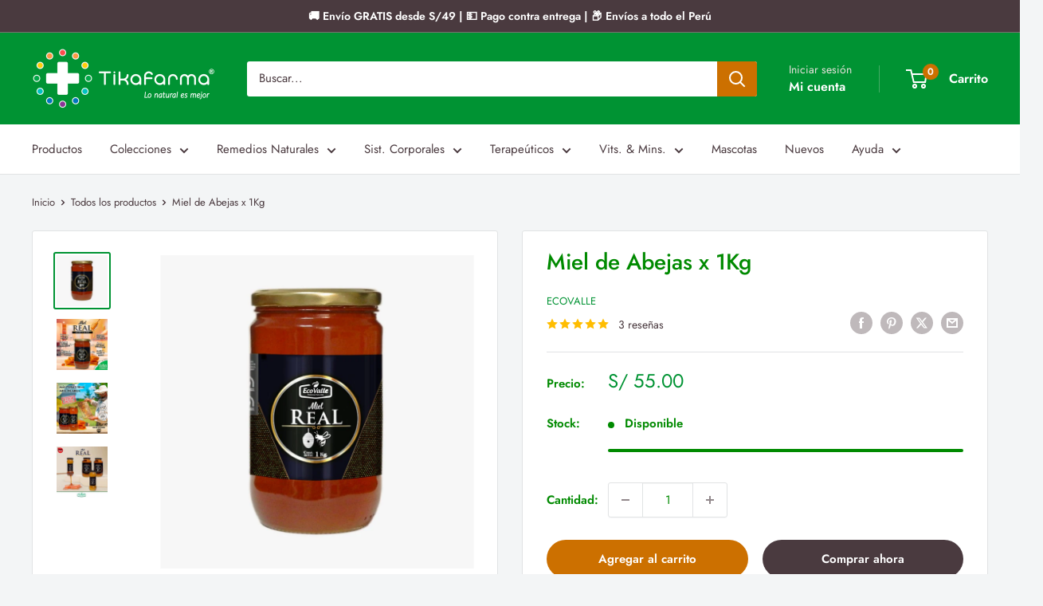

--- FILE ---
content_type: text/javascript
request_url: https://cdn.shopify.com/extensions/0199e776-da15-7f04-8431-019361815ca9/instafeed-app-root-44/assets/gsc-instafeed-widget.js
body_size: 21141
content:
(() => {
var to=Object.defineProperty;var no=(q,v,ee)=>v in q?to(q,v,{enumerable:!0,configurable:!0,writable:!0,value:ee}):q[v]=ee;var Wt=(q,v,ee)=>no(q,typeof v!="symbol"?v+"":v,ee);(function(){"use strict";var q,v,ee,te,De,He,Ne,Ie,Ee,Se,We,de={},Ve=[],Vt=/acit|ex(?:s|g|n|p|$)|rph|grid|ows|mnc|ntw|ine[ch]|zoo|^ord|itera/i,he=Array.isArray;function Q(e,t){for(var n in t)e[n]=t[n];return e}function Ze(e){e&&e.parentNode&&e.parentNode.removeChild(e)}function pe(e,t,n){var o,r,a,s={};for(a in t)a=="key"?o=t[a]:a=="ref"?r=t[a]:s[a]=t[a];if(arguments.length>2&&(s.children=arguments.length>3?q.call(arguments,2):n),typeof e=="function"&&e.defaultProps!=null)for(a in e.defaultProps)s[a]===void 0&&(s[a]=e.defaultProps[a]);return ge(e,s,o,r,null)}function ge(e,t,n,o,r){var a={type:e,props:t,key:n,ref:o,__k:null,__:null,__b:0,__e:null,__d:void 0,__c:null,constructor:void 0,__v:r??++ee,__i:-1,__u:0};return r==null&&v.vnode!=null&&v.vnode(a),a}function O(e){return e.children}function Y(e,t){this.props=e,this.context=t}function ae(e,t){if(t==null)return e.__?ae(e.__,e.__i+1):null;for(var n;t<e.__k.length;t++)if((n=e.__k[t])!=null&&n.__e!=null)return n.__e;return typeof e.type=="function"?ae(e):null}function je(e){var t,n;if((e=e.__)!=null&&e.__c!=null){for(e.__e=e.__c.base=null,t=0;t<e.__k.length;t++)if((n=e.__k[t])!=null&&n.__e!=null){e.__e=e.__c.base=n.__e;break}return je(e)}}function Pe(e){(!e.__d&&(e.__d=!0)&&te.push(e)&&!me.__r++||De!==v.debounceRendering)&&((De=v.debounceRendering)||He)(me)}function me(){var e,t,n,o,r,a,s,p;for(te.sort(Ne);e=te.shift();)e.__d&&(t=te.length,o=void 0,a=(r=(n=e).__v).__e,s=[],p=[],n.__P&&((o=Q({},r)).__v=r.__v+1,v.vnode&&v.vnode(o),Te(n.__P,o,r,n.__n,n.__P.namespaceURI,32&r.__u?[a]:null,s,a??ae(r),!!(32&r.__u),p),o.__v=r.__v,o.__.__k[o.__i]=o,Je(s,o,p),o.__e!=a&&je(o)),te.length>t&&te.sort(Ne));me.__r=0}function Xe(e,t,n,o,r,a,s,p,c,d,f){var l,u,_,w,$,h=o&&o.__k||Ve,g=t.length;for(n.__d=c,Zt(n,t,h),c=n.__d,l=0;l<g;l++)(_=n.__k[l])!=null&&(u=_.__i===-1?de:h[_.__i]||de,_.__i=l,Te(e,_,u,r,a,s,p,c,d,f),w=_.__e,_.ref&&u.ref!=_.ref&&(u.ref&&Le(u.ref,null,_),f.push(_.ref,_.__c||w,_)),$==null&&w!=null&&($=w),65536&_.__u||u.__k===_.__k?c=Ge(_,c,e):typeof _.type=="function"&&_.__d!==void 0?c=_.__d:w&&(c=w.nextSibling),_.__d=void 0,_.__u&=-196609);n.__d=c,n.__e=$}function Zt(e,t,n){var o,r,a,s,p,c=t.length,d=n.length,f=d,l=0;for(e.__k=[],o=0;o<c;o++)(r=t[o])!=null&&typeof r!="boolean"&&typeof r!="function"?(s=o+l,(r=e.__k[o]=typeof r=="string"||typeof r=="number"||typeof r=="bigint"||r.constructor==String?ge(null,r,null,null,null):he(r)?ge(O,{children:r},null,null,null):r.constructor===void 0&&r.__b>0?ge(r.type,r.props,r.key,r.ref?r.ref:null,r.__v):r).__=e,r.__b=e.__b+1,a=null,(p=r.__i=jt(r,n,s,f))!==-1&&(f--,(a=n[p])&&(a.__u|=131072)),a==null||a.__v===null?(p==-1&&l--,typeof r.type!="function"&&(r.__u|=65536)):p!==s&&(p==s-1?l--:p==s+1?l++:(p>s?l--:l++,r.__u|=65536))):r=e.__k[o]=null;if(f)for(o=0;o<d;o++)(a=n[o])!=null&&!(131072&a.__u)&&(a.__e==e.__d&&(e.__d=ae(a)),Qe(a,a))}function Ge(e,t,n){var o,r;if(typeof e.type=="function"){for(o=e.__k,r=0;o&&r<o.length;r++)o[r]&&(o[r].__=e,t=Ge(o[r],t,n));return t}e.__e!=t&&(t&&e.type&&!n.contains(t)&&(t=ae(e)),n.insertBefore(e.__e,t||null),t=e.__e);do t=t&&t.nextSibling;while(t!=null&&t.nodeType===8);return t}function ve(e,t){return t=t||[],e==null||typeof e=="boolean"||(he(e)?e.some(function(n){ve(n,t)}):t.push(e)),t}function jt(e,t,n,o){var r=e.key,a=e.type,s=n-1,p=n+1,c=t[n];if(c===null||c&&r==c.key&&a===c.type&&!(131072&c.__u))return n;if((typeof a!="function"||a===O||r)&&o>(c!=null&&!(131072&c.__u)?1:0))for(;s>=0||p<t.length;){if(s>=0){if((c=t[s])&&!(131072&c.__u)&&r==c.key&&a===c.type)return s;s--}if(p<t.length){if((c=t[p])&&!(131072&c.__u)&&r==c.key&&a===c.type)return p;p++}}return-1}function qe(e,t,n){t[0]==="-"?e.setProperty(t,n??""):e[t]=n==null?"":typeof n!="number"||Vt.test(t)?n:n+"px"}function be(e,t,n,o,r){var a;e:if(t==="style")if(typeof n=="string")e.style.cssText=n;else{if(typeof o=="string"&&(e.style.cssText=o=""),o)for(t in o)n&&t in n||qe(e.style,t,"");if(n)for(t in n)o&&n[t]===o[t]||qe(e.style,t,n[t])}else if(t[0]==="o"&&t[1]==="n")a=t!==(t=t.replace(/(PointerCapture)$|Capture$/i,"$1")),t=t.toLowerCase()in e||t==="onFocusOut"||t==="onFocusIn"?t.toLowerCase().slice(2):t.slice(2),e.l||(e.l={}),e.l[t+a]=n,n?o?n.u=o.u:(n.u=Ie,e.addEventListener(t,a?Se:Ee,a)):e.removeEventListener(t,a?Se:Ee,a);else{if(r=="http://www.w3.org/2000/svg")t=t.replace(/xlink(H|:h)/,"h").replace(/sName$/,"s");else if(t!="width"&&t!="height"&&t!="href"&&t!="list"&&t!="form"&&t!="tabIndex"&&t!="download"&&t!="rowSpan"&&t!="colSpan"&&t!="role"&&t!="popover"&&t in e)try{e[t]=n??"";break e}catch{}typeof n=="function"||(n==null||n===!1&&t[4]!=="-"?e.removeAttribute(t):e.setAttribute(t,t=="popover"&&n==1?"":n))}}function Ye(e){return function(t){if(this.l){var n=this.l[t.type+e];if(t.t==null)t.t=Ie++;else if(t.t<n.u)return;return v.event&&(t=v.event(t)),"handleEvent"in n?n.handleEvent(t):n(t)}}}function Te(e,t,n,o,r,a,s,p,c,d){var f,l,u,_,w,$,h,g,b,y,k,M,I,H,F,A,U=t.type;if(t.constructor!==void 0)return null;128&n.__u&&(c=!!(32&n.__u),a=[p=t.__e=n.__e]),(f=v.__b)&&f(t);e:if(typeof U=="function")try{if(g=t.props,b="prototype"in U&&U.prototype.render,y=(f=U.contextType)&&o[f.__c],k=f?y?y.props.value:f.__:o,n.__c?h=(l=t.__c=n.__c).__=l.__E:(b?t.__c=l=new U(g,k):(t.__c=l=new Y(g,k),l.constructor=U,l.render=Gt),y&&y.sub(l),l.props=g,l.state||(l.state={}),l.context=k,l.__n=o,u=l.__d=!0,l.__h=[],l._sb=[]),b&&l.__s==null&&(l.__s=l.state),b&&U.getDerivedStateFromProps!=null&&(l.__s==l.state&&(l.__s=Q({},l.__s)),Q(l.__s,U.getDerivedStateFromProps(g,l.__s))),_=l.props,w=l.state,l.__v=t,u)b&&U.getDerivedStateFromProps==null&&l.componentWillMount!=null&&l.componentWillMount(),b&&l.componentDidMount!=null&&l.__h.push(l.componentDidMount);else{if(b&&U.getDerivedStateFromProps==null&&g!==_&&l.componentWillReceiveProps!=null&&l.componentWillReceiveProps(g,k),!l.__e&&(l.shouldComponentUpdate!=null&&l.shouldComponentUpdate(g,l.__s,k)===!1||t.__v===n.__v)){for(t.__v!==n.__v&&(l.props=g,l.state=l.__s,l.__d=!1),t.__e=n.__e,t.__k=n.__k,t.__k.some(function(R){R&&(R.__=t)}),M=0;M<l._sb.length;M++)l.__h.push(l._sb[M]);l._sb=[],l.__h.length&&s.push(l);break e}l.componentWillUpdate!=null&&l.componentWillUpdate(g,l.__s,k),b&&l.componentDidUpdate!=null&&l.__h.push(function(){l.componentDidUpdate(_,w,$)})}if(l.context=k,l.props=g,l.__P=e,l.__e=!1,I=v.__r,H=0,b){for(l.state=l.__s,l.__d=!1,I&&I(t),f=l.render(l.props,l.state,l.context),F=0;F<l._sb.length;F++)l.__h.push(l._sb[F]);l._sb=[]}else do l.__d=!1,I&&I(t),f=l.render(l.props,l.state,l.context),l.state=l.__s;while(l.__d&&++H<25);l.state=l.__s,l.getChildContext!=null&&(o=Q(Q({},o),l.getChildContext())),b&&!u&&l.getSnapshotBeforeUpdate!=null&&($=l.getSnapshotBeforeUpdate(_,w)),Xe(e,he(A=f!=null&&f.type===O&&f.key==null?f.props.children:f)?A:[A],t,n,o,r,a,s,p,c,d),l.base=t.__e,t.__u&=-161,l.__h.length&&s.push(l),h&&(l.__E=l.__=null)}catch(R){if(t.__v=null,c||a!=null){for(t.__u|=c?160:128;p&&p.nodeType===8&&p.nextSibling;)p=p.nextSibling;a[a.indexOf(p)]=null,t.__e=p}else t.__e=n.__e,t.__k=n.__k;v.__e(R,t,n)}else a==null&&t.__v===n.__v?(t.__k=n.__k,t.__e=n.__e):t.__e=Xt(n.__e,t,n,o,r,a,s,c,d);(f=v.diffed)&&f(t)}function Je(e,t,n){t.__d=void 0;for(var o=0;o<n.length;o++)Le(n[o],n[++o],n[++o]);v.__c&&v.__c(t,e),e.some(function(r){try{e=r.__h,r.__h=[],e.some(function(a){a.call(r)})}catch(a){v.__e(a,r.__v)}})}function Xt(e,t,n,o,r,a,s,p,c){var d,f,l,u,_,w,$,h=n.props,g=t.props,b=t.type;if(b==="svg"?r="http://www.w3.org/2000/svg":b==="math"?r="http://www.w3.org/1998/Math/MathML":r||(r="http://www.w3.org/1999/xhtml"),a!=null){for(d=0;d<a.length;d++)if((_=a[d])&&"setAttribute"in _==!!b&&(b?_.localName===b:_.nodeType===3)){e=_,a[d]=null;break}}if(e==null){if(b===null)return document.createTextNode(g);e=document.createElementNS(r,b,g.is&&g),p&&(v.__m&&v.__m(t,a),p=!1),a=null}if(b===null)h===g||p&&e.data===g||(e.data=g);else{if(a=a&&q.call(e.childNodes),h=n.props||de,!p&&a!=null)for(h={},d=0;d<e.attributes.length;d++)h[(_=e.attributes[d]).name]=_.value;for(d in h)if(_=h[d],d!="children"){if(d=="dangerouslySetInnerHTML")l=_;else if(!(d in g)){if(d=="value"&&"defaultValue"in g||d=="checked"&&"defaultChecked"in g)continue;be(e,d,null,_,r)}}for(d in g)_=g[d],d=="children"?u=_:d=="dangerouslySetInnerHTML"?f=_:d=="value"?w=_:d=="checked"?$=_:p&&typeof _!="function"||h[d]===_||be(e,d,_,h[d],r);if(f)p||l&&(f.__html===l.__html||f.__html===e.innerHTML)||(e.innerHTML=f.__html),t.__k=[];else if(l&&(e.innerHTML=""),Xe(e,he(u)?u:[u],t,n,o,b==="foreignObject"?"http://www.w3.org/1999/xhtml":r,a,s,a?a[0]:n.__k&&ae(n,0),p,c),a!=null)for(d=a.length;d--;)Ze(a[d]);p||(d="value",b==="progress"&&w==null?e.removeAttribute("value"):w!==void 0&&(w!==e[d]||b==="progress"&&!w||b==="option"&&w!==h[d])&&be(e,d,w,h[d],r),d="checked",$!==void 0&&$!==e[d]&&be(e,d,$,h[d],r))}return e}function Le(e,t,n){try{if(typeof e=="function"){var o=typeof e.__u=="function";o&&e.__u(),o&&t==null||(e.__u=e(t))}else e.current=t}catch(r){v.__e(r,n)}}function Qe(e,t,n){var o,r;if(v.unmount&&v.unmount(e),(o=e.ref)&&(o.current&&o.current!==e.__e||Le(o,null,t)),(o=e.__c)!=null){if(o.componentWillUnmount)try{o.componentWillUnmount()}catch(a){v.__e(a,t)}o.base=o.__P=null}if(o=e.__k)for(r=0;r<o.length;r++)o[r]&&Qe(o[r],t,n||typeof e.type!="function");n||Ze(e.__e),e.__c=e.__=e.__e=e.__d=void 0}function Gt(e,t,n){return this.constructor(e,n)}function we(e,t,n){var o,r,a,s;v.__&&v.__(e,t),r=(o=typeof n=="function")?null:t.__k,a=[],s=[],Te(t,e=(!o&&n||t).__k=pe(O,null,[e]),r||de,de,t.namespaceURI,!o&&n?[n]:r?null:t.firstChild?q.call(t.childNodes):null,a,!o&&n?n:r?r.__e:t.firstChild,o,s),Je(a,e,s)}function qt(e,t){var n={__c:t="__cC"+We++,__:e,Consumer:function(o,r){return o.children(r)},Provider:function(o){var r,a;return this.getChildContext||(r=new Set,(a={})[t]=this,this.getChildContext=function(){return a},this.componentWillUnmount=function(){r=null},this.shouldComponentUpdate=function(s){this.props.value!==s.value&&r.forEach(function(p){p.__e=!0,Pe(p)})},this.sub=function(s){r.add(s);var p=s.componentWillUnmount;s.componentWillUnmount=function(){r&&r.delete(s),p&&p.call(s)}}),o.children}};return n.Provider.__=n.Consumer.contextType=n}q=Ve.slice,v={__e:function(e,t,n,o){for(var r,a,s;t=t.__;)if((r=t.__c)&&!r.__)try{if((a=r.constructor)&&a.getDerivedStateFromError!=null&&(r.setState(a.getDerivedStateFromError(e)),s=r.__d),r.componentDidCatch!=null&&(r.componentDidCatch(e,o||{}),s=r.__d),s)return r.__E=r}catch(p){e=p}throw e}},ee=0,Y.prototype.setState=function(e,t){var n;n=this.__s!=null&&this.__s!==this.state?this.__s:this.__s=Q({},this.state),typeof e=="function"&&(e=e(Q({},n),this.props)),e&&Q(n,e),e!=null&&this.__v&&(t&&this._sb.push(t),Pe(this))},Y.prototype.forceUpdate=function(e){this.__v&&(this.__e=!0,e&&this.__h.push(e),Pe(this))},Y.prototype.render=O,te=[],He=typeof Promise=="function"?Promise.prototype.then.bind(Promise.resolve()):setTimeout,Ne=function(e,t){return e.__v.__b-t.__v.__b},me.__r=0,Ie=0,Ee=Ye(!1),Se=Ye(!0),We=0;var Yt=0;function i(e,t,n,o,r,a){t||(t={});var s,p,c=t;"ref"in t&&(s=t.ref,delete t.ref);var d={type:e,props:c,key:n,ref:s,__k:null,__:null,__b:0,__e:null,__d:void 0,__c:null,constructor:void 0,__v:--Yt,__i:-1,__u:0,__source:r,__self:a};if(typeof e=="function"&&(s=e.defaultProps))for(p in s)c[p]===void 0&&(c[p]=s[p]);return v.vnode&&v.vnode(d),d}const Ke=({title:e,body:t})=>i("div",{className:"gfa-block__error",children:[i("div",{className:"gfa-block__error-title",children:e}),i("div",{className:"gfa-block__error-body",children:t})]});class Jt extends Y{constructor(){super(...arguments);Wt(this,"state",{error:null})}static getDerivedStateFromError(n){return{error:n.message}}componentDidCatch(n){console.error(n),this.setState({error:n.message})}render(){return this.state.error?i(Ke,{title:"GSC Instafeed error",body:this.state.error}):this.props.children}}function et(e){var t,n,o="";if(typeof e=="string"||typeof e=="number")o+=e;else if(typeof e=="object")if(Array.isArray(e)){var r=e.length;for(t=0;t<r;t++)e[t]&&(n=et(e[t]))&&(o&&(o+=" "),o+=n)}else for(n in e)e[n]&&(o&&(o+=" "),o+=n);return o}function C(){for(var e,t,n=0,o="",r=arguments.length;n<r;n++)(e=arguments[n])&&(t=et(e))&&(o&&(o+=" "),o+=t);return o}var ie,S,Ae,tt,_e=0,nt=[],z=v,ot=z.__b,rt=z.__r,at=z.diffed,it=z.__c,lt=z.unmount,st=z.__;function ye(e,t){z.__h&&z.__h(S,e,_e||t),_e=0;var n=S.__H||(S.__H={__:[],__h:[]});return e>=n.__.length&&n.__.push({}),n.__[e]}function D(e){return _e=1,Qt(pt,e)}function Qt(e,t,n){var o=ye(ie++,2);if(o.t=e,!o.__c&&(o.__=[n?n(t):pt(void 0,t),function(p){var c=o.__N?o.__N[0]:o.__[0],d=o.t(c,p);c!==d&&(o.__N=[d,o.__[1]],o.__c.setState({}))}],o.__c=S,!S.u)){var r=function(p,c,d){if(!o.__c.__H)return!0;var f=o.__c.__H.__.filter(function(u){return!!u.__c});if(f.every(function(u){return!u.__N}))return!a||a.call(this,p,c,d);var l=o.__c.props!==p;return f.forEach(function(u){if(u.__N){var _=u.__[0];u.__=u.__N,u.__N=void 0,_!==u.__[0]&&(l=!0)}}),a&&a.call(this,p,c,d)||l};S.u=!0;var a=S.shouldComponentUpdate,s=S.componentWillUpdate;S.componentWillUpdate=function(p,c,d){if(this.__e){var f=a;a=void 0,r(p,c,d),a=f}s&&s.call(this,p,c,d)},S.shouldComponentUpdate=r}return o.__N||o.__}function E(e,t){var n=ye(ie++,3);!z.__s&&dt(n.__H,t)&&(n.__=e,n.i=t,S.__H.__h.push(n))}function L(e){return _e=5,ue(function(){return{current:e}},[])}function ue(e,t){var n=ye(ie++,7);return dt(n.__H,t)&&(n.__=e(),n.__H=t,n.__h=e),n.__}function B(e,t){return _e=8,ue(function(){return e},t)}function Kt(e){var t=S.context[e.__c],n=ye(ie++,9);return n.c=e,t?(n.__==null&&(n.__=!0,t.sub(S)),t.props.value):e.__}function en(){for(var e;e=nt.shift();)if(e.__P&&e.__H)try{e.__H.__h.forEach(xe),e.__H.__h.forEach(Ue),e.__H.__h=[]}catch(t){e.__H.__h=[],z.__e(t,e.__v)}}z.__b=function(e){S=null,ot&&ot(e)},z.__=function(e,t){e&&t.__k&&t.__k.__m&&(e.__m=t.__k.__m),st&&st(e,t)},z.__r=function(e){rt&&rt(e),ie=0;var t=(S=e.__c).__H;t&&(Ae===S?(t.__h=[],S.__h=[],t.__.forEach(function(n){n.__N&&(n.__=n.__N),n.i=n.__N=void 0})):(t.__h.forEach(xe),t.__h.forEach(Ue),t.__h=[],ie=0)),Ae=S},z.diffed=function(e){at&&at(e);var t=e.__c;t&&t.__H&&(t.__H.__h.length&&(nt.push(t)!==1&&tt===z.requestAnimationFrame||((tt=z.requestAnimationFrame)||tn)(en)),t.__H.__.forEach(function(n){n.i&&(n.__H=n.i),n.i=void 0})),Ae=S=null},z.__c=function(e,t){t.some(function(n){try{n.__h.forEach(xe),n.__h=n.__h.filter(function(o){return!o.__||Ue(o)})}catch(o){t.some(function(r){r.__h&&(r.__h=[])}),t=[],z.__e(o,n.__v)}}),it&&it(e,t)},z.unmount=function(e){lt&&lt(e);var t,n=e.__c;n&&n.__H&&(n.__H.__.forEach(function(o){try{xe(o)}catch(r){t=r}}),n.__H=void 0,t&&z.__e(t,n.__v))};var ct=typeof requestAnimationFrame=="function";function tn(e){var t,n=function(){clearTimeout(o),ct&&cancelAnimationFrame(t),setTimeout(e)},o=setTimeout(n,100);ct&&(t=requestAnimationFrame(n))}function xe(e){var t=S,n=e.__c;typeof n=="function"&&(e.__c=void 0,n()),S=t}function Ue(e){var t=S;e.__c=e.__(),S=t}function dt(e,t){return!e||e.length!==t.length||t.some(function(n,o){return n!==e[o]})}function pt(e,t){return typeof t=="function"?t(e):t}function _t(e,t){for(var n in e)if(n!=="__source"&&!(n in t))return!0;for(var o in t)if(o!=="__source"&&e[o]!==t[o])return!0;return!1}function ut(e,t){this.props=e,this.context=t}(ut.prototype=new Y).isPureReactComponent=!0,ut.prototype.shouldComponentUpdate=function(e,t){return _t(this.props,e)||_t(this.state,t)};var ft=v.__b;v.__b=function(e){e.type&&e.type.__f&&e.ref&&(e.props.ref=e.ref,e.ref=null),ft&&ft(e)};var nn=v.__e;v.__e=function(e,t,n,o){if(e.then){for(var r,a=t;a=a.__;)if((r=a.__c)&&r.__c)return t.__e==null&&(t.__e=n.__e,t.__k=n.__k),r.__c(e,t)}nn(e,t,n,o)};var ht=v.unmount;function gt(e,t,n){return e&&(e.__c&&e.__c.__H&&(e.__c.__H.__.forEach(function(o){typeof o.__c=="function"&&o.__c()}),e.__c.__H=null),(e=function(o,r){for(var a in r)o[a]=r[a];return o}({},e)).__c!=null&&(e.__c.__P===n&&(e.__c.__P=t),e.__c=null),e.__k=e.__k&&e.__k.map(function(o){return gt(o,t,n)})),e}function mt(e,t,n){return e&&n&&(e.__v=null,e.__k=e.__k&&e.__k.map(function(o){return mt(o,t,n)}),e.__c&&e.__c.__P===t&&(e.__e&&n.appendChild(e.__e),e.__c.__e=!0,e.__c.__P=n)),e}function ze(){this.__u=0,this.o=null,this.__b=null}function vt(e){var t=e.__.__c;return t&&t.__a&&t.__a(e)}function ke(){this.i=null,this.l=null}v.unmount=function(e){var t=e.__c;t&&t.__R&&t.__R(),t&&32&e.__u&&(e.type=null),ht&&ht(e)},(ze.prototype=new Y).__c=function(e,t){var n=t.__c,o=this;o.o==null&&(o.o=[]),o.o.push(n);var r=vt(o.__v),a=!1,s=function(){a||(a=!0,n.__R=null,r?r(p):p())};n.__R=s;var p=function(){if(!--o.__u){if(o.state.__a){var c=o.state.__a;o.__v.__k[0]=mt(c,c.__c.__P,c.__c.__O)}var d;for(o.setState({__a:o.__b=null});d=o.o.pop();)d.forceUpdate()}};o.__u++||32&t.__u||o.setState({__a:o.__b=o.__v.__k[0]}),e.then(s,s)},ze.prototype.componentWillUnmount=function(){this.o=[]},ze.prototype.render=function(e,t){if(this.__b){if(this.__v.__k){var n=document.createElement("div"),o=this.__v.__k[0].__c;this.__v.__k[0]=gt(this.__b,n,o.__O=o.__P)}this.__b=null}var r=t.__a&&pe(O,null,e.fallback);return r&&(r.__u&=-33),[pe(O,null,t.__a?null:e.children),r]};var bt=function(e,t,n){if(++n[1]===n[0]&&e.l.delete(t),e.props.revealOrder&&(e.props.revealOrder[0]!=="t"||!e.l.size))for(n=e.i;n;){for(;n.length>3;)n.pop()();if(n[1]<n[0])break;e.i=n=n[2]}};function on(e){return this.getChildContext=function(){return e.context},e.children}function rn(e){var t=this,n=e.h;t.componentWillUnmount=function(){we(null,t.v),t.v=null,t.h=null},t.h&&t.h!==n&&t.componentWillUnmount(),t.v||(t.h=n,t.v={nodeType:1,parentNode:n,childNodes:[],contains:function(){return!0},appendChild:function(o){this.childNodes.push(o),t.h.appendChild(o)},insertBefore:function(o,r){this.childNodes.push(o),t.h.appendChild(o)},removeChild:function(o){this.childNodes.splice(this.childNodes.indexOf(o)>>>1,1),t.h.removeChild(o)}}),we(pe(on,{context:t.context},e.__v),t.v)}function an(e,t){var n=pe(rn,{__v:e,h:t});return n.containerInfo=t,n}(ke.prototype=new Y).__a=function(e){var t=this,n=vt(t.__v),o=t.l.get(e);return o[0]++,function(r){var a=function(){t.props.revealOrder?(o.push(r),bt(t,e,o)):r()};n?n(a):a()}},ke.prototype.render=function(e){this.i=null,this.l=new Map;var t=ve(e.children);e.revealOrder&&e.revealOrder[0]==="b"&&t.reverse();for(var n=t.length;n--;)this.l.set(t[n],this.i=[1,0,this.i]);return e.children},ke.prototype.componentDidUpdate=ke.prototype.componentDidMount=function(){var e=this;this.l.forEach(function(t,n){bt(e,n,t)})};var ln=typeof Symbol<"u"&&Symbol.for&&Symbol.for("react.element")||60103,sn=/^(?:accent|alignment|arabic|baseline|cap|clip(?!PathU)|color|dominant|fill|flood|font|glyph(?!R)|horiz|image(!S)|letter|lighting|marker(?!H|W|U)|overline|paint|pointer|shape|stop|strikethrough|stroke|text(?!L)|transform|underline|unicode|units|v|vector|vert|word|writing|x(?!C))[A-Z]/,cn=/^on(Ani|Tra|Tou|BeforeInp|Compo)/,dn=/[A-Z0-9]/g,pn=typeof document<"u",_n=function(e){return(typeof Symbol<"u"&&typeof Symbol()=="symbol"?/fil|che|rad/:/fil|che|ra/).test(e)};Y.prototype.isReactComponent={},["componentWillMount","componentWillReceiveProps","componentWillUpdate"].forEach(function(e){Object.defineProperty(Y.prototype,e,{configurable:!0,get:function(){return this["UNSAFE_"+e]},set:function(t){Object.defineProperty(this,e,{configurable:!0,writable:!0,value:t})}})});var wt=v.event;function un(){}function fn(){return this.cancelBubble}function hn(){return this.defaultPrevented}v.event=function(e){return wt&&(e=wt(e)),e.persist=un,e.isPropagationStopped=fn,e.isDefaultPrevented=hn,e.nativeEvent=e};var gn={enumerable:!1,configurable:!0,get:function(){return this.class}},yt=v.vnode;v.vnode=function(e){typeof e.type=="string"&&function(t){var n=t.props,o=t.type,r={},a=o.indexOf("-")===-1;for(var s in n){var p=n[s];if(!(s==="value"&&"defaultValue"in n&&p==null||pn&&s==="children"&&o==="noscript"||s==="class"||s==="className")){var c=s.toLowerCase();s==="defaultValue"&&"value"in n&&n.value==null?s="value":s==="download"&&p===!0?p="":c==="translate"&&p==="no"?p=!1:c[0]==="o"&&c[1]==="n"?c==="ondoubleclick"?s="ondblclick":c!=="onchange"||o!=="input"&&o!=="textarea"||_n(n.type)?c==="onfocus"?s="onfocusin":c==="onblur"?s="onfocusout":cn.test(s)&&(s=c):c=s="oninput":a&&sn.test(s)?s=s.replace(dn,"-$&").toLowerCase():p===null&&(p=void 0),c==="oninput"&&r[s=c]&&(s="oninputCapture"),r[s]=p}}o=="select"&&r.multiple&&Array.isArray(r.value)&&(r.value=ve(n.children).forEach(function(d){d.props.selected=r.value.indexOf(d.props.value)!=-1})),o=="select"&&r.defaultValue!=null&&(r.value=ve(n.children).forEach(function(d){d.props.selected=r.multiple?r.defaultValue.indexOf(d.props.value)!=-1:r.defaultValue==d.props.value})),n.class&&!n.className?(r.class=n.class,Object.defineProperty(r,"className",gn)):(n.className&&!n.class||n.class&&n.className)&&(r.class=r.className=n.className),t.props=r}(e),e.$$typeof=ln,yt&&yt(e)};var xt=v.__r;v.__r=function(e){xt&&xt(e),e.__c};var kt=v.diffed;v.diffed=function(e){kt&&kt(e);var t=e.props,n=e.__e;n!=null&&e.type==="textarea"&&"value"in t&&t.value!==n.value&&(n.value=t.value==null?"":t.value)};const mn={"1:1":"100%","4:3":"133.3%","4:5":"80%","9:16":"177.7%"},$e=new Map,vn=e=>new Promise((t,n)=>{const o=new Image;o.onload=()=>{const r=o.width,a=o.height;t({width:r,height:a,aspect:a>=r?`${r} / ${a}`:"1 / 1"})},o.onerror=()=>{n(new Error(`Failed to load image from src: ${e}`))},o.src=e}),bn=e=>new Promise((t,n)=>{const o=document.createElement("video");o.onloadedmetadata=()=>{const r=o.videoWidth,a=o.videoHeight;t({width:r,height:a,aspect:a>=r?`${r} / ${a}`:"1 / 1"})},o.onerror=()=>{n(new Error(`Failed to load video metadata from src: ${e}`))},o.src=e,o.load()}),$t=(e,t=!1)=>{if(!e||t||$e.has(e.id))return;let n=e.mediaUrl,o=e.mediaType.toLowerCase();if(e.mediaType==="CAROUSEL_ALBUM"&&e.children){const r=e.children[0];n=r.mediaUrl,o=r.mediaType.toLocaleLowerCase()}(o==="image"?vn(n):bn(n)).then(r=>$e.set(n,r)).catch(()=>$e.set(e.id,{aspect:"4 / 5",width:0,height:0}))},wn=e=>{let t=e.mediaUrl;return e.mediaType==="CAROUSEL_ALBUM"&&e.children&&(t=e.children[0].mediaUrl),$e.get(t)},Ct=e=>{try{let t=e==null?void 0:e.settings;if(typeof(e==null?void 0:e.settings)=="string"&&(t=JSON.parse((e==null?void 0:e.settings)||"")),t&&typeof t=="object"&&"blocks"in t)return(e==null?void 0:e.platform)==="Preview"&&(t={...t,general:{...t.general,breakpoint:e.isMobilePreview?"9999px":"1px"}}),t}catch{}return null},Ft=({mediaType:e,mediaUrl:t})=>{if(e==="IMAGE"){const n=new Image;n.src=t}if(e==="VIDEO"){const n=document.createElement("video");n.src=t}},yn=(e,t,n)=>{const{mobileLayout:o,desktopLayout:r}=t,a=l=>{const u=l.variant,_=l[u];return{layout:u,layoutProps:_,mediaCount:u==="carousel"?_.mediaCount??20:_.columnCount*_.rowCount}},p=o.mode==="auto"?a(o.autoConfig):a(o),c=a(r),d=n?p:c,f=Math.max(p.mediaCount,c.mediaCount);return{layout:d.layout,layoutProps:d.layoutProps,mediaList:e.slice(0,d.mediaCount),popupMediaList:e.slice(0,f)}},Mt=e=>{const[t,n]=D(()=>window.matchMedia(e).matches);return E(()=>{let o=!0;const r=window.matchMedia(e),a=()=>{o&&n(r.matches)};return r.addEventListener("change",a),()=>{o=!1,r.removeEventListener("change",a)}},[e]),t},xn=(e,t)=>{let n;return function(...o){const r=this;n&&clearTimeout(n),n=setTimeout(()=>{e.apply(r,o)},t)}},kn=(e,t=window.location.origin)=>{if(e.includes(":")||e.startsWith("/")||e.startsWith("./"))return e;let n;try{n=new URL(e).toString()}catch{try{n=new URL(`//${e}`,t).toString(),n===`https://${e}`&&(n=new URL(e,t).toString())}catch{n="#"}}return n},Nt="https://shopify-apps.getsitectrl.com/collect",It=async(e,t)=>{var s,p;let n=!1;const o=(s=window.Shopify)==null?void 0:s.shop,r=(p=window.Shopify)==null?void 0:p.designMode;if(!o||r)return;const a=JSON.stringify({app:"instafeed",shop:o,metrics:[{widget:e,type:t,value:1}]});try{if(typeof window.navigator.sendBeacon=="function"){const c=new Blob([a],{type:"application/json"});n=window.navigator.sendBeacon(Nt,c)}n||await fetch(Nt,{method:"POST",headers:{"Content-Type":"application/json"},body:a})}catch(c){console.error("Failed to send metric:",c)}},$n=xn(It,250),Cn=e=>{E(()=>{e&&Et(e,"view",!0)},[e])},Et=async(e,t,n=!1)=>{n?It(e,t):$n(e,t)},W=e=>`${(e==null?void 0:e.top)||"0"} ${(e==null?void 0:e.right)||"0"} ${(e==null?void 0:e.bottom)||"0"} ${(e==null?void 0:e.left)||"0"}`,Fn=/^((?!chrome|android).)*safari/i.test(navigator.userAgent),St=qt(void 0),J=()=>Kt(St),Mn=({children:e,bootstrap:t})=>{var H;const[n,o]=D(Ct(t)),r=t.platform==="Preview",a=Mt(`(max-width: ${(n==null?void 0:n.general.breakpoint)||"9999px"})`)||!!t.isMobilePreview,s=Mt("(pointer: coarse)"),{layout:p,layoutProps:c,mediaList:d,popupMediaList:f}=ue(()=>yn(t.media,n,a),[t.media,n,a]),[l,u]=D(!1),[_,w]=D(-1),[$,h]=D(-1),[g,b]=D(!0);E(()=>w(-1),[t.media]),E(()=>o(Ct(t)),[t]);const y=n==null?void 0:n.blocks.find(F=>F.type==="posts"),k=B((F,A=!1)=>{var R;if(l)return;const U=F?d.findIndex(X=>X.id===(F==null?void 0:F.id)):_>-1?_:0;w(U),u(!0),h(U),A&&((R=t.onPopupOpen)==null||R.call(t))},[d,t,l,_]),M=B((F=!0)=>{var A;u(!1),F&&((A=t.onPopupClose)==null||A.call(t))},[t]);E(()=>{r&&(t.selectedItemId==="popup"?k(null):M(!1))},[t.selectedItemId,r,k,M]);const I=ue(()=>({bootstrap:t||{},isPreview:r,settings:n,popupIsOpen:l,setPopupIsOpen:u,isMobile:a,isTouchScreen:s,mediaList:d,popupMediaList:f,isMuted:g,setIsMuted:b,popupMediaIdx:_,popupMediaIdxOnOpen:$,setPopupMediaIdx:w,openPopup:k,closePopup:M,postsBlock:y,layout:p,layoutProps:c,isSafari:Fn}),[t,n,l,a,s,d,f,_,$,g,b,k,M,r,y,p,c]);return n&&((H=window.Shopify)!=null&&H.designMode)&&n.enabled===!1?i(Ke,{title:"Enable widget in App admin",body:"Widget will be hidden on the storefront."}):!n||!d.length?null:i(St.Provider,{value:I,children:e})},Nn=(e,t)=>{const{background:n,border:o}=e;return`
  .gfa-content__button-container.${e.id} {
    width: ${e.width==="full"?"100%":"auto"};
  }

  .gfa-content__button.${e.id} {
    display: flex;
    flex-flow: row nowrap;
    justify-content: center;
    align-items: center;
    text-decoration: none !important;
    text-align: center;
    cursor: pointer;
    transition: color 0.2s ease, background-color 0.2s ease, opacity 0.2s ease;
    font-size: ${e.desktopFontSize};
    font-weight: ${e.fontWeight};
    color: ${e.textColor};
    box-sizing: border-box;
    padding: ${W(e.padding.desktop)};
    margin: ${e.margin?W(e.margin.desktop):"unset"};
    background: ${n.enabled?n.color:"transparent"};
    border: ${o.enabled?`${o.size} solid ${o.color}`:"none"};
    width: ${e.width==="full"?"100%":"auto"};
    text-transform: ${e.textTransform};
    letter-spacing: ${e.desktopLetterSpacing};
    ${e.radius.enabled?`border-radius: ${e.radius.value};`:""}
  }

  .gfa-content__button.${e.id}:hover {
    color: ${e.textColor} !important;
    border: ${o.enabled?`${o.size} solid ${o.color} !important`:"none"};
    text-decoration: none !important;
    opacity: 0.9;
  }

  @media screen and (max-width: ${t}) {
    .gfa-content__button.${e.id} {
      font-size: ${e.mobileFontSize};
      letter-spacing: ${e.mobileLetterSpacing};
      padding: ${W(e.padding.mobile)};
      margin: ${e.margin?W(e.margin.mobile):"unset"};
    }
  }
`},In=e=>{const{isPreview:t,settings:{general:{breakpoint:n},key:o},bootstrap:{selectedItemId:r,onItemSelect:a}}=J(),s=()=>{t?a==null||a(e.id):Et(o,"openUrl",e.target!=="_blank")};return e.label?i("div",{className:C("gfa-content__button-container",e.id,{"gfa--selectable":t,"gfa--selected":r===e.id}),children:[i("style",{children:Nn(e,n)}),i("a",{...!t&&{href:kn(e.href)},onClick:s,target:e.target,className:C("gfa-content__button",e.id),children:e.label})]}):null},le=({size:e,flip:t})=>i("svg",{width:e,height:e,viewBox:"0 0 24 24",fill:"none",xmlns:"http://www.w3.org/2000/svg","aria-labelledby":"title",role:"img",style:{transform:t?"scaleX(-1)":""},children:i("path",{d:"M9.5 7L14.5 12L9.5 17",stroke:"currentColor","stroke-width":"2"})}),Pt=({color:e="#FFFFFF"})=>i("svg",{xmlns:"http://www.w3.org/2000/svg",fill:"none",viewBox:"0 0 24 24",children:i("path",{stroke:e,"stroke-width":"1.5",d:"M20 4 4 20m16 0L4 4"})}),En=({color:e="#FFFFFF"})=>i("svg",{xmlns:"http://www.w3.org/2000/svg",viewBox:"0 0 24 24",children:i("path",{fill:e,"fill-rule":"evenodd",d:"M11.903 3.994c-4.375 0-7.922 3.57-7.922 7.974s3.547 7.974 7.922 7.974a7.843 7.843 0 0 0 4.15-1.18l.387-.24 3.092.995-1.003-3.154.223-.383a7.972 7.972 0 0 0 1.074-4.012c0-4.404-3.547-7.974-7.923-7.974ZM2 11.968C2 6.463 6.434 2 11.903 2c5.47 0 9.904 4.463 9.904 9.968a9.982 9.982 0 0 1-1.126 4.62l1.265 3.98c.27.848-.525 1.65-1.369 1.378l-3.887-1.25a9.813 9.813 0 0 1-4.787 1.24C6.433 21.936 2 17.473 2 11.968Z","clip-rule":"evenodd"})}),Sn=({color:e="#FFFFFF"})=>i("svg",{xmlns:"http://www.w3.org/2000/svg",fill:"none",viewBox:"0 0 24 24",children:[i("path",{fill:e,d:"M20.453 8.5c.005.392.005.818.005 1.279v3.2c0 1.035 0 1.892-.057 2.591-.06.728-.187 1.403-.511 2.038a5.214 5.214 0 0 1-2.278 2.279c-.636.323-1.31.451-2.038.51-.699.058-1.556.058-2.59.058h-3.2c-.32 0-.624 0-.911-.002H5.395A3.856 3.856 0 0 0 8.485 22h7.724A5.793 5.793 0 0 0 22 16.207V8.483a3.856 3.856 0 0 0-1.548-3.093V8.5Z"}),i("path",{fill:e,"fill-rule":"evenodd",d:"M2 5.4A3.4 3.4 0 0 1 5.4 2h10.2A3.4 3.4 0 0 1 19 5.4v5.482l-1.91-1.25a4.037 4.037 0 0 0-4.767.253L7.87 13.528a2.763 2.763 0 0 1-3.262.173L2 11.994V5.4Zm14.392 5.299L19 12.406V15.6a3.4 3.4 0 0 1-3.4 3.4H5.4A3.4 3.4 0 0 1 2 15.6v-2.082l1.91 1.25a4.038 4.038 0 0 0 4.767-.253l4.453-3.643a2.763 2.763 0 0 1 3.262-.173ZM7.525 9.65a2.125 2.125 0 1 0 0-4.25 2.125 2.125 0 0 0 0 4.25Z","clip-rule":"evenodd"})]}),Pn=({color:e="#FFFFFF"})=>i("svg",{xmlns:"http://www.w3.org/2000/svg",fill:"none",viewBox:"0 0 24 24",children:[i("path",{fill:e,d:"M12 0C8.743 0 8.334.014 7.054.073 5.775.13 4.903.333 4.14.63a5.876 5.876 0 0 0-2.125 1.384A5.89 5.89 0 0 0 .63 4.139c-.298.763-.5 1.636-.558 2.913C.015 8.332 0 8.74 0 12c0 3.259.015 3.667.073 4.947.058 1.277.26 2.15.557 2.912a5.88 5.88 0 0 0 1.384 2.126 5.876 5.876 0 0 0 2.125 1.385c.764.297 1.636.499 2.913.557C8.332 23.986 8.741 24 12 24c3.259 0 3.667-.014 4.947-.073 1.277-.058 2.15-.26 2.914-.557a5.872 5.872 0 0 0 2.124-1.385 5.89 5.89 0 0 0 1.385-2.125c.295-.764.497-1.636.557-2.913.058-1.28.073-1.688.073-4.947 0-3.259-.015-3.668-.073-4.948-.06-1.277-.262-2.15-.557-2.912a5.89 5.89 0 0 0-1.385-2.126A5.865 5.865 0 0 0 19.86.63c-.765-.297-1.638-.499-2.915-.557C15.665.014 15.257 0 11.997 0h.004Zm0 2.163c3.205 0 3.585.011 4.85.069 1.17.053 1.805.248 2.228.413.56.217.96.477 1.379.897.42.42.68.82.898 1.38.164.423.36 1.058.413 2.228.058 1.265.07 1.645.07 4.847 0 3.203-.012 3.583-.07 4.848-.053 1.17-.249 1.805-.413 2.227a3.72 3.72 0 0 1-.898 1.379c-.42.42-.819.68-1.38.897-.422.165-1.057.36-2.227.414-1.265.057-1.645.07-4.85.07-3.203 0-3.583-.013-4.848-.07-1.17-.054-1.805-.25-2.228-.414a3.717 3.717 0 0 1-1.38-.897 3.72 3.72 0 0 1-.898-1.38c-.165-.422-.36-1.057-.414-2.227-.057-1.265-.069-1.645-.069-4.85 0-3.204.012-3.582.07-4.847.053-1.17.248-1.805.413-2.228.217-.56.478-.96.898-1.38.42-.42.82-.68 1.38-.898.423-.165 1.058-.36 2.228-.414 1.616-.073 3.232-.064 4.849-.064Z"}),i("path",{fill:e,d:"M18.38 4.126a1.44 1.44 0 1 0 0 2.88 1.44 1.44 0 0 0 0-2.88Z"}),i("path",{fill:e,"fill-rule":"evenodd",d:"M11.975 5.808a6.163 6.163 0 1 0 0 12.326 6.163 6.163 0 0 0 0-12.326ZM12 15.938a3.938 3.938 0 1 0 0-7.876 3.938 3.938 0 0 0 0 7.876Z","clip-rule":"evenodd"})]}),Tn=()=>i("svg",{xmlns:"http://www.w3.org/2000/svg",fill:"none",viewBox:"0 0 24 24",children:i("path",{fill:"#FFFFFF","fill-rule":"evenodd",d:"M19.683 5.386c-1.717-1.848-4.468-1.848-6.185 0L12 6.998l-1.498-1.612c-1.717-1.848-4.468-1.848-6.185 0-1.75 1.884-1.756 4.962-.019 6.854L12 19.615l7.702-7.375c1.737-1.892 1.73-4.97-.02-6.854Zm-7.65-1.361c2.508-2.7 6.607-2.7 9.115 0 2.47 2.658 2.47 6.939 0 9.597l-.02.021-8.09 7.748a1.5 1.5 0 0 1-2.075 0l-8.091-7.748-.02-.021c-2.47-2.658-2.47-6.94 0-9.597 2.508-2.7 6.607-2.7 9.116 0L12 4.06l.032-.035Z","clip-rule":"evenodd"})}),Ln=({size:e,color:t="#FFFFFF"})=>i("svg",{xmlns:"http://www.w3.org/2000/svg",width:e,height:e,fill:"none",viewBox:"0 0 20 20",children:[i("path",{fill:t,"fill-opacity":".5",d:"M10 0C4.477 0 0 4.417 0 9.867v.266C0 15.583 4.477 20 10 20V0Z"}),i("path",{fill:t,"fill-opacity":".3",d:"M10 15a5 5 0 0 0 0-10v10Z"}),i("path",{fill:t,d:"M10 15a5 5 0 0 1 0-10v10Z"})]}),Tt=({color:e="#FFFFFF",size:t})=>i("svg",{xmlns:"http://www.w3.org/2000/svg",width:t,height:t,fill:"none",viewBox:"0 0 24 24",children:i("path",{fill:e,"fill-rule":"evenodd",d:"M4.53 3.47a.75.75 0 0 0-1.06 1.06l3.47 3.472H6A2 2 0 0 0 4 10v3.998a2 2 0 0 0 2 2h2.334a2 2 0 0 1 1.2.399l4.266 3.199c1.302.975 3.152.071 3.2-1.537l2.47 2.47a.75.75 0 1 0 1.06-1.06l-16-16ZM17 6.003v7.936l-6.821-6.82L13.8 4.402c1.318-.988 3.2-.048 3.2 1.6Z","clip-rule":"evenodd"})}),Lt=({size:e})=>i("svg",{xmlns:"http://www.w3.org/2000/svg",width:e,height:e,fill:"none",viewBox:"0 0 24 24",children:i("path",{fill:"#FFFFFF",d:"M17.986 13.736 10 18.29c-1.337.762-3-.2-3-1.736V7.446c0-1.535 1.663-2.498 3-1.736l7.986 4.554c1.347.767 1.347 2.705 0 3.472Z"})}),An=({size:e})=>i("svg",{xmlns:"http://www.w3.org/2000/svg",fill:"none",viewBox:"0 0 24 24",children:i("path",{fill:"#ffffff","fill-rule":"evenodd",d:"M12 24c6.627 0 12-5.373 12-12S18.627 0 12 0 0 5.373 0 12s5.373 12 12 12Zm4.803-11.305a.8.8 0 0 0 0-1.386l-6.6-3.81a.8.8 0 0 0-1.2.693v7.62a.8.8 0 0 0 1.2.694l6.6-3.81Z","clip-rule":"evenodd"})}),At=({color:e="#FFFFFF",size:t})=>i("svg",{xmlns:"http://www.w3.org/2000/svg",width:t,height:t,fill:"none",viewBox:"0 0 24 24",children:i("path",{fill:e,"fill-rule":"evenodd",d:"M7.533 7.602 11.8 4.403c1.318-.988 3.2-.048 3.2 1.6v11.994c0 1.648-1.882 2.588-3.2 1.6l-4.267-3.2a2 2 0 0 0-1.2-.399H4A2 2 0 0 1 2 14v-3.998a2 2 0 0 1 2-2h2.334a2 2 0 0 0 1.2-.399ZM17.4 6.365a.75.75 0 0 0-.298 1.47 4.252 4.252 0 0 1 0 8.33.75.75 0 1 0 .298 1.47 5.752 5.752 0 0 0 0-11.27Zm.227 3.253a.75.75 0 1 0-.752 1.299 1.249 1.249 0 0 1 0 2.166.75.75 0 1 0 .752 1.299 2.75 2.75 0 0 0 0-4.764Z","clip-rule":"evenodd"})}),Un=({color:e="#FFFFFF"})=>i("svg",{xmlns:"http://www.w3.org/2000/svg",fill:"none",viewBox:"0 0 24 24",children:i("path",{fill:e,"fill-rule":"evenodd",d:"M2 7.25h3.614L9.364 2H6a4 4 0 0 0-4 4v1.25Zm20 0h-6.543l3.641-5.097A4.002 4.002 0 0 1 22 6v1.25ZM2 8.75h20V18a4 4 0 0 1-4 4H6a4 4 0 0 1-4-4V8.75Zm5.457-1.5L11.207 2h6.157l-3.75 5.25H7.457Zm7.404 7.953a.483.483 0 0 0 0-.837l-3.985-2.3a.483.483 0 0 0-.725.418v4.601c0 .372.403.605.725.419l3.985-2.301Z","clip-rule":"evenodd"})}),Ut=Intl.NumberFormat("en",{notation:"compact"}),Re=({showCommentsCount:e=!0,showLikeCount:t=!0,showCaption:n=!0,media:o,inPopup:r,hasVideoBtn:a=!1,isOpen:s=!1,onCaptionClick:p})=>{const{settings:{key:c},isMobile:d}=J(),f=t||e,l=C("gfa-media__counter",{"gfa-media__counter--popup":r}),u=r&&o.caption&&o.caption.length>(d?40:60),_=()=>{u&&(p==null||p())};return i("div",{className:C("gfa-media__meta",{"gfa-media__meta--has-video-btn":a,"gfa-media__meta--popup":r,"gfa-media__meta--caption-open":r&&s}),children:[f&&i("div",{className:C("gfa-media__counters"),onClick:_,children:[t&&i("div",{className:l,children:[i(Tn,{}),Ut.format(o.likeCount)]}),e&&i("div",{className:l,children:[i(En,{}),Ut.format(o.commentsCount)]})]}),n&&o.caption&&i("div",{onClick:_,className:C("gfa-media__caption",c,{"gfa-media__caption--open":s,"gfa-media__meta--clickable":u}),children:i("div",{className:"gfa-media__caption-text",children:o.caption})})]})},zt=({media:e,inViewport:t,skipPreload:n})=>{var H,F;const{openPopup:o,isPreview:r,bootstrap:{selectedItemId:a},settings:{key:s},postsBlock:p,isMobile:c}=J(),{videoAutoplay:d,hoverEffects:f,showMediaTypeIcon:l,mediaClickAction:u,id:_}=p,w=n||!t;$t(e,w);const $=L(null),h=L(null),g=l&&["CAROUSEL_ALBUM","VIDEO"].includes(e.mediaType),b=e.mediaType==="CAROUSEL_ALBUM",y=b?e.children[0].mediaUrl:e.mediaUrl,k=e.mediaType==="VIDEO"||e.mediaType==="CAROUSEL_ALBUM"&&((F=(H=e.children)==null?void 0:H[0])==null?void 0:F.mediaType)==="VIDEO",M=b?Sn:k?Un:null;E(()=>{!h.current||w||(d&&!w?h.current.play():h.current.pause())},[d,w]);const I=A=>{if(u==="link"){window.open(e.permalink,"_blank");return}u==="popup"&&(!r||a===_)&&(o(e,!0),A.preventDefault(),A.stopPropagation())};return i("div",{class:C("gfa-media",s),onClick:I,ref:$,children:[k?i("video",{className:"gfa-media__source",preload:w?"none":"auto",src:y,ref:h,controls:!1,playsinline:!0,muted:!0,...e.thumbnailUrl&&{poster:e.thumbnailUrl},loop:!0},e.mediaUrl):i("img",{loading:w?"lazy":"eager",src:y,alt:e.caption,className:"gfa-media__source"},e.mediaUrl),g&&!!M&&i("div",{className:"gfa-media__overlay-media-type",children:i("div",{className:C("gfa-media__media-type",s),children:i(M,{})})}),f.enabled&&!c&&i("div",{className:C("gfa-media__overlay",s),children:[f.instLogo&&i("div",{className:C("gfa-media__inst-logo",s),children:k?i(An,{size:24}):i(Pn,{})}),i("div",{className:C("gfa-media__overlay-content",s),children:i(Re,{media:e,inPopup:!1,showLikeCount:f.likeCount,showCommentsCount:f.commentsCount,showCaption:f.caption})})]})]})},zn=(e,t,n,o,r,a)=>{var s,p;return`
  .gfa-content__carousel-container.${e} {
    display: flex;
    position: relative;
    overflow-x: clip;
    box-sizing: border-box;
    width: 100%;
    padding: ${W((s=a.padding)==null?void 0:s.desktop)};
  }

  ${r==="hover"?`
        .gfa-content__carousel-container.${e} .gfa-arrow-button.gfa-arrow-button--visible {
          opacity: 0;
          visibility: hidden;
        }

        .gfa-content__carousel-container.${e}:hover .gfa-arrow-button.gfa-arrow-button--visible {
          opacity: 1;
          visibility: visible;
        }
        `:""}

  .gfa-content__carousel-track.${e} {
    width: 100%;
    display: flex;
    box-sizing: border-box;
    will-change: transform;
    transition: transform 0.4s ease-in-out;
    margin-left: -${n};
  }

  .gfa-content__carousel-track::-webkit-scrollbar {
    display: none;
  }

  .gfa-content__carousel-slide.${e} {
    min-width: calc(${100/t}% + ${parseInt(n)/t}px);
    box-sizing: border-box;
    scroll-snap-align: none;
    padding-left: ${n};
    user-select: none;
    -webkit-user-select: none;
  }

  @media screen and (pointer: coarse) {
    .gfa-content__carousel-track.${e} {
      overflow: auto hidden;
      scroll-snap-type: x mandatory;
      overscroll-behavior-x: contain;
      scrollbar-width: none;
      transition: none;
    }
  }

  ${o?`
    .gfa-content__carousel-container.${e} {
      padding: ${W((p=a.padding)==null?void 0:p.mobile)};
    }

    .gfa-content__carousel-container.${e} .gfa-arrow-button.gfa-arrow-button--visible {
      opacity: 1;
      visibility: visible;
    }

    .gfa-content__carousel-track.${e} {
      margin-left: -${n};
    }

    @media screen and (pointer: coarse) {
      .gfa-content__carousel-track.${e} {
        overflow: auto hidden;
        scroll-snap-type: x mandatory;
        overscroll-behavior-x: contain;
        scrollbar-width: none;
        transition: none;
      }

      .gfa-content__carousel-track--autoplay-running.${e} {
        overflow: visible;
        transition: transform 0.4s ease-in-out;
      }
    }

    @media screen and (pointer: fine) {
      .gfa-content__carousel-container.${e} {
        overflow: hidden;
        scroll-snap-type: x mandatory;
        overscroll-behavior-x: contain;
        scrollbar-width: none;
      }
    }
  `:""}
`},fe=-1/0,Rn=({carousel:e,inViewport:t})=>{const{settings:n,isPreview:o,bootstrap:{selectedItemId:r,onItemSelect:a},mediaList:s,postsBlock:p,isMobile:c,popupIsOpen:d,isTouchScreen:f}=J(),{key:l}=n,{mediaCount:u=20,columnCount:_,autoplay:w,gap:$}=e,h=_>s.length?s.length:_,g=e.arrows||"hover",b=L(null),y=L(null),k=L([]),M=L(0),I=L([]),H=L(),F=L(fe),[A,U]=D(0),[R,X]=D(!1),[Ce,se]=D(w.enabled),G=B(x=>{var P;(P=y.current)==null||P.setAttribute("style",`transform: translateX(${-x}px);`)},[]),ne=B((x=!1)=>{var re;const P=K(),j=P.length-h;let Z=M.current+h>=j?j:M.current+h;if(x&&(Z=M.current+1>j?0:M.current+1),c&&Z===j){const Me=(re=b.current)==null?void 0:re.getBoundingClientRect().width,Be=P[P.length-1]+P[1]-Me-parseInt($);G(Be)}else G(P[Z]);U(Z),M.current=Z},[h,G,c,$]),Oe=B(()=>ne(!0),[ne]),oe=B(()=>{const x=M.current-h<0?0:M.current-h;G(I.current[x]),U(x),M.current=x},[h,G]),K=()=>{if(!y.current)return[];const{left:x}=y.current.getBoundingClientRect();return k.current.filter(Boolean).map(j=>{const{left:Z}=j.getBoundingClientRect();return Z-x})},V=B(()=>{clearInterval(H.current),se(!1)},[]),m=B(()=>{w.enabled&&(clearInterval(H.current),H.current=setInterval(Oe,w.speed*1e3),se(!0))},[V,w.speed,w.enabled]);E(()=>(I.current=K(),w.enabled&&t&&m(),()=>V()),[w,t]),E(()=>{const x=new ResizeObserver(()=>{I.current=K(),G(I.current[M.current])});return c||x.observe(y.current),()=>x.disconnect()},[G,c]),E(()=>{d&&V()},[d,V]),E(()=>{const x=b.current;if(!x||f||d)return;const P=()=>m();return x.addEventListener("mouseenter",V),x.addEventListener("mouseleave",P),()=>{x.removeEventListener("mouseenter",V),x.removeEventListener("mouseleave",P)}},[m,V,c,f,d]);const N=B(({x})=>{f||(F.current=x)},[f]),T=B(({x})=>{if(f||F.current===fe){F.current=fe;return}if(Math.abs(F.current-x)<40){F.current=fe;return}F.current-x>0?ne():oe(),F.current=fe},[ne,oe,f]);E(()=>{const x=b.current;if(x)return x.addEventListener("mousedown",N),window.addEventListener("mouseup",T),()=>{x.removeEventListener("mousedown",N),window.removeEventListener("mouseup",T)}},[N,T]);const ce=A<s.length-h,Fe=A>0,eo=()=>{var Z;const x=y.current,P=(Z=x.getAttribute("style"))==null?void 0:Z.replace("transform: translateX(","").replace("px);",""),j=Math.abs(isNaN(+P)?0:+P);V(),j>0&&(x.removeAttribute("style"),x.classList.remove("gfa-content__carousel-track--autoplay-running"),x.scrollTo({left:Math.abs(+P)})),X(!0)},Dt=(x,P,j=!1)=>{var Z;if(x.preventDefault(),x.stopPropagation(),V(),j){const re=y.current,Me=(Z=re.getAttribute("style"))==null?void 0:Z.replace("transform: translateX(","").replace("px);",""),Be=Math.abs(isNaN(+Me)?0:+Me),Ht=K();Be>=0&&(re.removeAttribute("style"),re.classList.remove("gfa-content__carousel-track--autoplay-running"),re.scrollTo({left:Math.abs(P==="next"?Ht[A+1]:Ht[A-1]),behavior:"smooth"}))}else P==="next"?ne():oe();X(!0),V()};return i(O,{children:[i("style",{children:zn(l,h,$,c,g,p)}),i("div",{...o&&{onClick:x=>{a==null||a(p.id),x.preventDefault(),x.stopPropagation()}},ref:b,className:C("gfa-content__carousel-container",l,{"gfa--selectable":o,"gfa--selected":r===p.id}),children:[i("div",{className:C("gfa-content__carousel-track",l,{"gfa-content__carousel-track--autoplay-running":Ce}),ref:y,onTouchStart:eo,children:s.slice(0,u).map((x,P)=>i("div",{className:C("gfa-content__carousel-slide",l),ref:j=>{k.current[P]=j},children:i(zt,{media:x,inViewport:t,skipPreload:A>P||A+h<P})}))}),(!c&&g!=="none"||c&&Number.isInteger(h)&&!R)&&i(O,{children:[i("button",{className:C("gfa-arrow-button gfa-arrow-left",{"gfa-arrow-button--visible":Fe}),onClick:x=>Dt(x,"prev",c),children:i(le,{flip:!0,size:c?20:24})}),i("button",{className:C("gfa-arrow-button gfa-arrow-right",{"gfa-arrow-button--visible":ce}),onClick:x=>Dt(x,"next",c),children:i(le,{size:c?20:24})})]})]})]})},On=({columnCount:e,gap:t},n,o,r)=>{var a,s;return`
  .gfa-content__grid-container.${n} {
    display: grid;
    grid-template-columns: repeat(${e}, 1fr);
    grid-gap: ${t};
    width: 100%;
    padding: ${W((a=r.padding)==null?void 0:a.desktop)};
  }

  ${o?`
    .gfa-content__grid-container.${n} {
      padding: ${W((s=r.padding)==null?void 0:s.mobile)};
    }
  `:""}
`},Bn=({grid:e,inViewport:t})=>{const{settings:n,isPreview:o,bootstrap:{selectedItemId:r,onItemSelect:a},postsBlock:s,mediaList:p,isMobile:c}=J();return i(O,{children:[i("style",{children:On(e,n.key,c,s)}),i("div",{...o&&{onClick:d=>{a==null||a(s.id),d.preventDefault(),d.stopPropagation()}},className:C("gfa-content__grid-container",n.key,{"gfa--selectable":o,"gfa--selected":r===s.id}),children:p.map(d=>i(zt,{media:d,inViewport:t,skipPreload:!1},d.id))})]})},Rt=({idx:e,count:t,hidden:n=!1})=>{const o=[...Array(t)].fill(0).map((r,a)=>a);return i("div",{className:C("gfa-media__dots",{"gfa-media__dots--hidden":n}),children:o.map(r=>i("div",{className:C("gfa-media__dot",{"gfa-media__dot-active":r===e}),children:i("div",{})},r))})},Dn=(e,t)=>`
  .gfa-content__text.${e.id} {
    display: flex;
    flex-flow: column nowrap;
    width: 100%;
    flex: 1;
  }

  .gfa-content__text.${e.id} > h3,
  .gfa-content__text.${e.id} > span {
    text-align: ${e.align};
    font-size: ${e.desktopFontSize};
    font-weight: ${e.fontWeight};
    line-height: 1.3;
    color: ${e.color};
    text-transform: ${e.textTransform};
    padding: ${W(e.padding.desktop)};
    box-sizing: border-box;
    margin: 0;
  }

  @media screen and (max-width: ${t.general.breakpoint}) {
    .gfa-content__text.${e.id} > h3,
    .gfa-content__text.${e.id} > span {
      font-size: ${e.mobileFontSize};
      line-height: 1.3;
      padding: ${W(e.padding.mobile)};
    }
  }
`,Hn=e=>{const{settings:t,isPreview:n,bootstrap:{selectedItemId:o,onItemSelect:r}}=J();return i(O,{children:[i("style",{children:Dn(e,t)}),i("div",{...n&&{onClick:()=>r==null?void 0:r(e.id)},className:C("gfa-content__text",e.id,{"gfa--selectable":n,"gfa--selected":o===e.id}),children:e.type==="text"?i("span",{children:e.value}):i("h3",{children:e.value})})]})},Wn=(e,t,n)=>{const{key:o}=e;return`
    .gfa-popup.${o} .gfa-popup-media {
      background-color: #000000;
      aspect-ratio: unset;
      position: relative;
    }

    .gfa-media__overlay-popup.${o} {
      opacity: 1;
      background-image: linear-gradient(0deg, rgba(0, 0, 0, .35) 0%, rgba(0, 0, 0, 0) 30%, rgba(0, 0, 0, 0) 80%, rgba(0, 0, 0, .35) 100%);
      transition: all 0.2s ease-in-out;
    }

    .gfa-media__overlay-popup.${o}:hover {
      background-color: transparent;
    }

    .gfa-media-wrapper {
      position: relative;
      width: 100%;
      height: ${n?"100dvh":"100%"};
      display: flex;
      flex-flow: column nowrap;
      justify-content: center;
      align-items: center;
      z-index: 1;
    }

    .gfa-media__caption-overlay {
      position: absolute;
      inset: 0;
      opacity: 1;
      z-index: 1;
      background-color: rgba(0, 0, 0, 0.35);
      animation: fade-in 0.2s ease-in-out;
    }

    @keyframes fade-in {
      from {
        opacity: 0;
      }
      to {
        opacity: 1;
      }
    }

    .gfa-popup .gfa-popup-media {
      position: relative;
      height: 100% !important;
      width: 100% !important;
      border-radius: ${n?"0":"20px"};
      overflow: hidden;
      user-select: none;
      cursor: default;
    }

    .gfa-album-track {
      display: flex;
      position: relative;
      height: ${n?"auto":"100%"};
      width: 100%;
      scrollbar-width: none;
      transition: transform 0.25s ease-in-out;
    }

    .gfa-popup .gfa-popup-media .gfa-popup__mobile-media-source {
      width: 100% !important;
      height: 100% !important;
      user-select: none;
      -webkit-user-drag: none;
    }

    .gfa-popup .gfa-popup-media .gfa-popup__media-source {
      width: 100% !important;
      height: 100% !important;
      object-fit: ${t?"cover":"contain"} !important;
    }

    .gfa-popup__mobile-meta {
      display: flex;
      flex-flow: column nowrap;
      gap: 10px;
      position: absolute;
      bottom: 0;
      left: 0;
      right: 0px;
      padding: 20px 16px 20px 20px;
      background: linear-gradient(0deg, rgba(1, 1, 1, 0.40) 0%, rgba(1, 1, 1, 0.00) 100%);
    }

    .gfa-popup-album-arrow {
      position: absolute;
      transform: translate(-50%, -50%);
      top: 50%;
      width: 32px;
      height: 32px;
      padding: 0;
    }

    .gfa-popup-album-arrow--left {
      left: 32px;
    }

    .gfa-popup-album-arrow--right {
      left: unset;
      right: 0px;
    }

    .gfa-media__video-control-btn {
      position: absolute;
      transform: translate(-50%, -50%);
      border-radius: 50%;
      line-height: 0;
      font-size: 0;
      background: rgba(0, 0, 0, 0.5);
      border: none;
      cursor: pointer;
      display: flex;
      align-items: center;
      justify-content: center;
      transition: all 0.2s;
      z-index: 2;
    }

    .gfa-media__video-control-btn:hover {
      transform: translate(-50%, -50%) scale(1.1);
    }

    .gfa-media__play-btn {
      top: 50%;
      left: 50%;
      width: 60px;
      height: 60px;
    }

    .gfa-media__volume-btn {
      right: 0;
      bottom: 10px;
      width: 32px;
      height: 32px;
    }

    .gfa-media__volume-btn--mobile {
      bottom: 0;
    }

    .gfa-media__volume-btn--mobile-album {
      bottom: 16px;
    }
  `},Ot=({media:e,onLoad:t,isActive:n=!1})=>{const{settings:o,isMuted:r,setIsMuted:a,popupMediaList:s,popupMediaIdx:p,isMobile:c,isTouchScreen:d,isSafari:f}=J(),{key:l,popup:u}=o,[_,w]=D(0),[$,h]=D(c),[g,b]=D(!1),[y,k]=D(!1);E(()=>{w(0),h(!1)},[e]),E(()=>{c&&h(!n)},[c,n]),E(()=>{n===!1&&b(!1)},[n]);const M=e.mediaType==="CAROUSEL_ALBUM",I=ue(()=>e.children||[{id:e.id,mediaUrl:e.mediaUrl,mediaType:e.mediaType,thumbnailUrl:e.thumbnailUrl}],[e]),H=I[_]||I[0],F=H.mediaType==="VIDEO",A=L(0),U=L(null),R=L(null),X=L([]),Ce=()=>{if(!R.current)return[];const{left:m}=R.current.getBoundingClientRect();return X.current.filter(Boolean).map(T=>{const{left:ce}=T.getBoundingClientRect();return ce-m})};E(()=>{var m;(m=R.current)==null||m.setAttribute("style","transition: none;"),setTimeout(()=>{var N;(N=R.current)==null||N.setAttribute("style","transition: transform 0.25s ease-in-out;")},100)},[e]),E(()=>{var N;const m=Ce();(N=R.current)==null||N.setAttribute("style",`transform: translateX(${-m[_]}px);`)},[_]),E(()=>{if(!R.current)return;const m=new ResizeObserver(()=>{var N;return(N=R.current)==null?void 0:N.setAttribute("style",`transform: translateX(${-Ce()[_]}px);`)});return m.observe(R.current),()=>m.disconnect()},[_]),E(()=>{X.current.forEach((m,N)=>{if((m==null?void 0:m.nodeName)==="VIDEO"){const T=m;$?T.pause():!$&&N===_&&T.play(),r?(T.muted=!0,T.defaultMuted=!0):(T.muted=!1,T.defaultMuted=!1)}})},[_,$,r]);const se=B(()=>{_>0&&(w(m=>m-1),h(!1))},[_]),G=B(()=>{M&&I.length-1>_&&(w(m=>m+1),h(!1))},[I.length,M,_]);E(()=>{if(c)return;I.length&&I.forEach(N=>Ft(N));const m=s[p+1];m&&Ft(m)},[I,s,p,c]);const ne=M&&_<I.length-1,Oe=_>0,oe=m=>{var N,T;if(m.target===m.currentTarget){if(y){k(!1);return}F&&($?(N=X.current[_])==null||N.play():(T=X.current[_])==null||T.pause(),h(ce=>!ce),b(!0))}},K=B(m=>{var N;(N=U.current)!=null&&N.contains(m.target)&&(A.current=m.touches[0].clientX)},[]),V=B(m=>{var Fe;if(!((Fe=U.current)!=null&&Fe.contains(m.target)))return;const T=m.changedTouches[0].clientX-A.current;Math.abs(T)<40||!c||!d||(T>0?se():G())},[c,d,se,G]);return E(()=>{const m=U.current;if(m)return m.addEventListener("touchstart",K,{passive:!0}),m.addEventListener("touchend",V,{passive:!0}),()=>{m.removeEventListener("touchstart",K),m.removeEventListener("touchend",V)}},[K,V]),i("div",{class:C("gfa-popup-media",l),ref:U,children:[i("div",{className:"gfa-media-wrapper",children:[y&&i("div",{className:"gfa-media__caption-overlay",onClick:()=>k(!1),children:i("div",{})}),i("div",{className:"gfa-album-track",ref:R,children:I.map((m,N)=>i("div",{className:"gfa-album-item",children:m.mediaType==="VIDEO"?i("video",{ref:T=>{X.current[N]=T},className:c?"gfa-popup__mobile-media-source":"gfa-popup__media-source",onClick:oe,autoPlay:!c,src:m.mediaUrl,controls:!1,playsinline:!0,muted:r,loop:!0,...f&&m.thumbnailUrl&&{poster:m.thumbnailUrl},...N===0&&{onLoadedMetadata:t}}):i("img",{ref:T=>{X.current[N]=T},alt:e.caption,className:c?"gfa-popup__mobile-media-source":"gfa-popup__media-source",onClick:oe,src:m.mediaUrl,...N===0&&{onLoad:t}})},`${m.id}`))}),c&&i("div",{className:"gfa-popup__mobile-meta",children:[i(Re,{media:e,inPopup:!0,showLikeCount:u.likeCount,showCommentsCount:u.commentsCount,showCaption:u.caption,hasVideoBtn:F,isOpen:y,onCaptionClick:()=>k(m=>!m)}),M&&i(Rt,{count:I.length,idx:_,hidden:y})]})]}),!c&&i(O,{children:i("div",{onClick:oe,className:C("gfa-media__overlay",l,"gfa-media__overlay-popup",{"gfa-media__overlay-popup-video":H.mediaType==="VIDEO"}),children:[!y&&i(O,{children:[i("button",{onClick:se,className:C("gfa-arrow-button","gfa-popup-album-arrow","gfa-popup-album-arrow--left",{"gfa-arrow-button--visible":Oe}),children:i(le,{flip:!0,size:20})}),i("button",{onClick:G,className:C("gfa-arrow-button","gfa-popup-album-arrow","gfa-popup-album-arrow--right",{"gfa-arrow-button--visible":ne}),children:i(le,{size:20})})]}),i("div",{className:C("gfa-media__toolbar",l),children:[i("a",{href:`https://instagram.com/${e.username}`,target:"_blank",className:C("gfa-media__toolbar-account",l),children:[u.avatar&&i("img",{className:"gfa-media__toolbar-account-logo",src:e.avatarUrl}),u.username&&i("div",{className:"gfa-media__account-name",children:e.username})]}),u.permalink&&i("a",{className:"gfa-media__permalink",href:e.permalink,target:"_blank",children:u.permalinkText})]}),F&&$&&i("button",{onClick:()=>h(!1),className:"gfa-media__video-control-btn gfa-media__play-btn",children:i(Lt,{size:40})}),F&&i("button",{onClick:()=>a(!r),className:"gfa-media__video-control-btn gfa-media__volume-btn",children:r?i(Tt,{size:16}):i(At,{size:16})}),i("div",{className:C("gfa-media__overlay-content",l,{"gfa-media__overlay-content--with-volume":F}),children:[i(Re,{media:e,inPopup:!0,showLikeCount:u.likeCount,showCommentsCount:u.commentsCount,showCaption:u.caption,isOpen:y,onCaptionClick:()=>k(m=>!m)}),M&&i(Rt,{count:I.length,idx:_,hidden:y})]})]})}),c&&i("div",{className:"gfa-media__mobile-overlay",children:[F&&$&&g&&i("button",{onClick:()=>h(!1),className:"gfa-media__video-control-btn gfa-media__play-btn",children:i(Lt,{size:40})}),F&&i("button",{onClick:()=>a(!r),className:C("gfa-media__video-control-btn","gfa-media__volume-btn","gfa-media__volume-btn--mobile",{"gfa-media__volume-btn--mobile-album":M}),children:r?i(Tt,{size:16}):i(At,{size:16})})]})]})},Vn=e=>{const{key:t}=e;return`
    body:has(.gfa-popup) {
      overflow: hidden;
    }

    .gfa-popup {
      position: fixed;
      z-index: 9999;
      inset: 0;
      display: flex;
      flex-flow: column nowrap;
      justify-content: center;
      align-items: center;
      background-color: rgba(0, 0, 0, 0.7);
      backdrop-filter: blur(5px);
      border: none;
      padding: 0;
      outline: none;
      overscroll-behavior: contain;
      touch-action: none;
    }

    .gfa-popup.${t} .gfa-popup-content--loaded {
      width: unset;
      height: unset;
    }

    .gfa-popup.${t} .gfa-popup-content-safari {
      aspect-ratio: unset;
    }

    .gfa-popup-arrow {
      position: fixed;
      top: calc(50% - 40px);
    }

    .gfa-popup-arrow-left {
      left: 20px;
    }

    .gfa-popup-arrow-right {
      right: 20px;
    }

    .gfa-popup__close-button {
      position: fixed;
      top: 20px;
      right: 20px;
      width: 40px;
      height: 40px;
      border-radius: 50%;
      line-height: 0;
      font-size: 0;
      border: none;
      cursor: pointer;
      display: flex;
      align-items: center;
      justify-content: center;
      background-color: transparent;
      transition: rotate 0.2s;
    }

    .gfa-popup__close-button:hover {
      rotate: 90deg;
    }

    .gfa-copyright {
      display: flex;
      flex-flow: row nowrap;
      justify-content: center;
      margin-top: 20px;
      gap: 8px;
      cursor: pointer;
      filter: brightness(0.9);
      text-decoration: none !important;
      transition: all 0.2s;
    }

    .gfa-copyright:hover {
      filter: brightness(1);
    }

    .gfa-copyright__label {
      color: #FFFFFF;
      opacity: 0.65;
      font-size: 12px;
      line-height: 22px;
      font-weight: 400;
      user-select: none;
    }
`},Zn=(e,t)=>`
    .gfa-popup.${e} .gfa-popup-content {
      display: flex;
      position: relative;
      flex-flow: column nowrap;
      aspect-ratio: ${t.aspect} !important;
      max-height: 80vh;
      max-width: 80vw;
    }
  `,jn=()=>{const{settings:e,popupIsOpen:t,closePopup:n,popupMediaIdx:o,setPopupMediaIdx:r,popupMediaList:a}=J(),s=a[o],p=L(null),c=L(null),d=L(null),[f,l]=D(!1),u=wn(s);$t(a[o+1]);const _=o+1<a.length,w=o>0,$=B(()=>{_&&r(y=>y+1)},[_,r]),h=B(()=>{w&&r(y=>y-1)},[w,r]),g=B(y=>{switch(y.key){case"ArrowRight":$();break;case"ArrowLeft":h();break;case"Escape":y.stopPropagation(),n();break}},[$,h,n]);E(()=>(t&&window.addEventListener("keydown",g),()=>window.removeEventListener("keydown",g)),[g,t]);const b=y=>{y.target===y.currentTarget&&n()};return i(O,{children:[i("style",{children:Zn(e.key,u||{aspect:"4 / 5",width:0,height:0})}),i("div",{className:C("gfa-popup",e.key),ref:p,onClick:b,children:[i("div",{ref:c,className:C("gfa-popup-content",{"gfa-popup-content--loaded":f}),children:a[o]&&i(Ot,{media:a[o],onLoad:()=>l(!0)})}),i("button",{onClick:h,disabled:!w,className:"gfa-arrow-button gfa-arrow-button--visible gfa-popup-arrow gfa-popup-arrow-left",children:i(le,{flip:!0,size:24})}),i("button",{onClick:$,disabled:!_,className:"gfa-arrow-button gfa-arrow-button--visible gfa-popup-arrow gfa-popup-arrow-right",children:i(le,{size:24})}),i("button",{className:"gfa-popup__close-button",onClick:()=>n(),children:i(Pt,{})}),i("a",{ref:d,className:"gfa-copyright",href:"https://apps.shopify.com/gsc-instagram-feed-instafeed?utm_source=gsc_instafeed&utm_medium=in_widget_logo",target:"_blank",children:[i(Ln,{size:20}),i("div",{className:"gfa-copyright__label",children:"Run on GSC Instagram Feed"})]})]})]})},Xn=(e,t)=>{let n;return()=>{clearTimeout(n),n=setTimeout(()=>e(),t)}},Gn=e=>{const{key:t}=e;return`
    .gfa-popup {
      position: fixed;
      z-index: 9999;
      inset: 0;
      display: flex;
      flex-flow: column nowrap;
      background-color: rgb(0, 0, 0);
      border: none;
      padding: 0;
      outline: none;
      overscroll-behavior: contain;
      touch-action: none;
    }
    
    .gfa-popup__content {
        display: flex;
        flex-flow: column nowrap;
        width: 100%;
        height: 100dvh;
        min-height: 100dvh;
        color: white;
    }

    .gfa-popup__header {
        position: absolute;
        top: 0;
        left: 0;
        right: 0;
        z-index: 2;
        display: flex;
        flex-flow: row nowrap;
        justify-content: space-between;
        align-items: center;
        padding: 20px;
        height: 76px;
        background: linear-gradient(180deg, rgba(1, 1, 1, 0.40) 0%, rgba(1, 1, 1, 0.00) 100%);
        box-sizing: border-box;
    }

    .gfa-popup__header-profile {
        display: flex;
        flex-flow: row nowrap;
        align-items: center;
        gap: 12px;
        cursor: pointer;
    }

    .gfa-popup__header-avatar {
        width: 36px;
        height: 36px;
        border-radius: 50%;
        overflow: hidden;
    }

    .gfa-popup__header-username {
        display: flex;
        font-size: 14px;
        font-weight: 600;
        line-height: 20px;
        color: #FFFFFF;
    }

    .gfa-popup__header-actions {
        display: flex;
        flex-flow: row nowrap;
        align-items: center;
        gap: 20px;
    }

    .gfa-popup__view-post {
        font-size: 12px;
        font-weight: 600;
        line-height: 20px;
        color: #FFFFFF;
    }

    .gfa-popup__close-button {
      position: initial;
      width: 24px;
      height: 24px;
      padding: 0;
    }

    .gfa-popup__close-button svg {
      width: 20px;
      height: 20px;
    }

    .gfa-popup__track {
        display: flex;
        flex-flow: column nowrap;
        width: 100%;
        height: 100dvh;
        min-height: 100dvh;
        scroll-snap-type: y mandatory;
        scroll-snap-stop: always;
        overflow-y: scroll;
        scrollbar-width: none;
    }

    .gfa-popup__slide {
        position: relative;
        display: flex;
        flex-flow: column nowrap;
        justify-content: center;
        align-items: center;
        width: 100%;
        min-height: 100dvh;
        scroll-snap-align: start;
    }

    .gfa-popup__slide-meta {
        position: absolute;
        bottom: 0;
        left: 0;
        right: 16px;
        padding: 20px 0 20px 20px;
    }

    .gfa-popup__permalink {
      font-size: 12px;
      font-weight: 600;
      line-height: 18px;
      color: #FFFFFF;
      text-decoration: none;
    }

    .gfa-popup__permalink:hover {
      text-decoration: underline;
    }

    .gfa-media.${t} {
        position: relative;
        width: 100% !important;
        height: unset !important;
        aspect-ratio: unset;
        border-radius: unset;
        background-color: transparent;
        overflow: hidden;
        cursor: pointer;
        background-color: #0000003d;
    }
  `},qn=()=>{const{settings:e,closePopup:t,popupMediaIdx:n,setPopupMediaIdx:o,popupMediaList:r}=J(),{key:a,popup:s}=e,[,p]=D(!1),c=r[n],d=L(null),f=L([]),l=L([]),u=L(null);E(()=>{var b,y,k;const{top:h}=((b=d.current)==null?void 0:b.getBoundingClientRect())??{top:0},g=f.current.filter(Boolean).map(M=>{const{top:I}=M.getBoundingClientRect();return I-h});l.current=g,(k=d.current)==null||k.scrollTo({top:(y=f.current[n])==null?void 0:y.offsetTop,behavior:"instant"})},[]),E(()=>{const h=d.current;if(!h||!f.current.length)return;const{height:g}=h.getBoundingClientRect(),b=()=>{const y=h.scrollTop;let k=Math.floor(y/g);k<0?k=0:k>=r.length&&(k=r.length-1),o(k)};return h.addEventListener("scroll",Xn(b,30)),()=>h.removeEventListener("scroll",b)},[o,r.length]);const _=h=>{const g=h.touches[0];u.current={startX:g.clientX,startY:g.clientY,isHorizontal:null}},w=h=>{if(!u.current||!d.current)return;const g=h.touches[0],b=g.clientX-u.current.startX,y=g.clientY-u.current.startY;u.current.isHorizontal===null&&(u.current.isHorizontal=Math.abs(b)>Math.abs(y)),u.current.isHorizontal&&(d.current.style.overflow="hidden")},$=()=>{d.current&&(d.current.style.overflow="auto"),u.current=null};return i(O,{children:[i("style",{children:Gn(e)}),i("div",{className:C("gfa-popup",a),children:i("div",{className:"gfa-popup__content",children:[i("div",{className:"gfa-popup__header",children:[i("div",{className:"gfa-popup__header-profile",onClick:()=>{window.open(`https://instagram.com/${c.username}`,"_blank")},children:[s.avatar&&i("img",{className:"gfa-popup__header-avatar",src:c.avatarUrl,alt:c.username}),s.username&&i("div",{className:"gfa-popup__header-username",children:c.username})]}),i("div",{className:"gfa-popup__header-actions",children:[s.permalink&&i("a",{className:"gfa-popup__permalink",href:c.permalink,target:"_blank",children:s.permalinkText}),i("button",{className:"gfa-popup__close-button",onClick:()=>t(),children:i(Pt,{})})]})]}),i("div",{className:"gfa-popup__track",ref:d,onTouchStart:_,onTouchMove:w,onTouchEnd:$,children:r.map((h,g)=>i("div",{className:"gfa-popup__slide",ref:b=>f.current[g]=b,children:h&&i(Ot,{media:h,onLoad:()=>p(!0),isActive:g===n})},g))})]})})]})},Yn=({key:e,general:t,container:{padding:n,margin:o,radius:r,background:a,containerWidthType:s,containerWidthValue:p}},c)=>`
  .gfa-widget.${e} {
    display: flex;
    justify-content: center;
    width: 100%;
    ${r.enabled?`border-radius: ${r.value};`:""}
    ${a.enabled?`background: ${a.color};`:""}
    margin: ${W(o.desktop)};
    padding: ${W(n.desktop)};
    box-sizing: border-box;
    overflow: hidden;
  }

  div[id*="instafeed_dev_instafeed"],
  div[id*="gsc_instagram_feed"] {
    width: 100%;
  }

  .gfa-content.${e} {
    display: flex;
    flex-flow: column nowrap;
    justify-content: center;
    align-items: center;
    gap: 16px;
    width: 100%;
    max-width: ${s==="full"?"100%":p};
  }

  .gfa--selectable:hover {
    outline: 1.7px dashed #005FD3;
    outline-offset: 2px;
    cursor: pointer;
  }

  .gfa--selected {
    outline: 1.7px dashed #005FD3;
    outline-offset: 2px;
  }

  .gfa-media.${e} {
    display: block;
    position: relative;
    height: 100% !important;
    width: 100% !important;
    border-radius: ${c.radius.desktop};
    background-color: transparent;
    overflow: hidden;
    ${c.mediaClickAction!=="none"&&"cursor: pointer;"}
    background-color: #0000003d;
  }

  .gfa-media.${e}:before {
    content: '';
    display: block;
    padding-top: ${mn[c.aspect]};
  }

  .gfa-media.${e} .gfa-media__source {
    position: absolute;
    left: 0;
    top: 0;
    object-fit: cover !important;
    height: 100% !important;
    width: 100% !important;
    transition: transform 0.7s ease-in-out;
    user-select: none;
    -webkit-user-drag: none;
  }

  @keyframes albumSlide {
    0% {
      transform: translateX(0px);
      filter: brightness(1);
    }
    50% {
      transform: translateX(-50px);
      filter: brightness(1.1);
    }
    100% {
      transform: translateX(0);
      filter: brightness(1);
    }
  }

  .gfa-album-item {
    min-width: 100%;
    scroll-snap-align: center;
    box-sizing: border-box;
  }

  .gfa-media:hover .gfa-media__source {
    transform: scale(1.1);
  }

  .gfa-media__overlay {
    position: absolute;
    inset: 0;
    z-index: 1;
    padding: min(24px, 10%);
    padding-bottom: min(20px, 10%);
    background-color: transparent;
    transition: background-color 0.2s ease-in-out, opacity 0.2s ease-in-out;
    opacity: 0;
    display: flex;
    flex-flow: column nowrap;
    justify-content: flex-end;
    user-select: none;
    color: #FFFFFF;
    container: gfa-media__overlay / inline-size;
  }

  .gfa-media__overlay-media-type {
    position: absolute;
    inset: 0;
    z-index: 2;
    padding: min(24px, 10%);
    display: flex;
    justify-content: flex-end;
    container: gfa-media__overlay-media-type / inline-size;
    user-select: none;
  }

  .gfa-media__overlay-media-type:hover + .gfa-media__overlay {
    background-color: rgba(0, 0, 0, 0.35);
    opacity: 1;
  }

  .gfa-media__overlay-content {
    display: flex;
    flex-flow: column nowrap;
    gap: 16px;
    font-size: 14px;
    line-height: 20px;
    font-weight: 400;
    color: #FFFFFF;
    z-index: 2;
  }

  .gfa-media__overlay-content--with-volume {
    margin-right: 42px;
  }

  .gfa-media__media-type svg {
    width: 20px;
    height: 20px;
    filter: drop-shadow(0px 0px 8px rgba(0, 0, 0, 0.2));
  }

  .gfa-media__inst-logo {
    position: absolute;
    z-index: 2;
    top: 50%;
    left: 50%;
    transform: translate(-50%, -50%);
    width: 24px;
    height: 24px;
  }

  .gfa-media__media-type:hover + .gfa-media__overlay {
    background-color: rgba(0, 0, 0, 0.35);
    opacity: 1;
  }

  .gfa-media__caption {
    display: flex;
    max-height: 40px;
    transition: max-height 0.2s ease-in-out;
  }

  .gfa-media__caption-text {
    overflow: hidden;
    text-overflow: ellipsis;
    white-space: nowrap;
  }

  .gfa-media__caption--open {
    max-height: 50dvh;
    z-index: 2;
    cursor: unset !important;
  }

  .gfa-media__meta--clickable {
    cursor: pointer;
  }

  .gfa-media__caption--open .gfa-media__caption-text {
    white-space: normal;
    text-overflow: unset;
  }

  .gfa-media__counters {
    display: flex;
    flex-flow: row nowrap;
    gap: 16px;
  }

  .gfa-media__counter {
    display: flex;
    flex-flow: row nowrap;
    justify-content: center;
    align-items: center;
    font-size: 12px;
    line-height: 20px;
    gap: 6px;
    font-weight: 600;
  }

  .gfa-media__counter svg {
    width: 20px;
    height: 20px;
  }

  .gfa-media__counter--popup {
    gap: 8px;
  }

  .gfa-media__counter--popup svg {
    width: 24px;
    height: 24px;
  }

  .gfa-media__overlay:hover {
    background-color: rgba(0, 0, 0, 0.35);
    opacity: 1;
  }

  @container gfa-media__overlay (max-width: 160px) {
    .gfa-media__counters {
      gap: 8px;
    }

    .gfa-media__counter svg {
      width: 16px;
      height: 16px;
    }
  }

  @container gfa-media__overlay-media-type (max-width: 160px) {
    .gfa-media__media-type svg {
      width: 16px;
      height: 16px;
    }
  }

  .gfa-media__meta {
    display: flex;
    flex-flow: column nowrap;
    gap: 8px;
  }

  .gfa-media__meta--popup {
    gap: 12px;
  }

  .gfa-media__meta--has-video-btn {
    margin-right: 42px;
  }

  .gfa-media__meta--caption-open {
    z-index: 2;
  }

  .gfa-media__toolbar {
    position: absolute;
    top: 24px;
    left: 24px;
    right: 24px;
    display: flex;
    flex-flow: row nowrap;
    justify-content: space-between;
    align-items: center;
    gap: 8px;
    z-index: 2;
  }

  .gfa-media__toolbar .gfa-media__toolbar-account {
    display: flex;
    flex-flow: row nowrap;
    align-items: center;
    gap: 8px;
    max-width: 70%;
  }

  .gfa-media__toolbar a {
    color: #FFFFFF;
    font-size: 12px;
    font-style: normal;
    font-weight: 600;
    line-height: 20px;
    text-decoration: none;
    outline: none;
  }

  .gfa-media__toolbar a:hover {
    text-decoration: underline;
  }

  .gfa-media__toolbar-account-logo {
    flex: 2 0 24px;
    width: 24px;
    height: 24px;
    border-radius: 50%;
    overflow: hidden;
  }

  .gfa-media__account-name {
    word-wrap: normal;
    overflow: hidden;
    text-overflow: ellipsis;
    white-space: nowrap;
  }

  .gfa-media__permalink {
    display: inline-block;
    white-space: nowrap;
  }

  .gfa-arrow-button {
    border: none;
    position: absolute;
    width: 40px;
    height: 40px;
    padding: 0;
    border-radius: 50%;
    background-color: rgba(255, 255, 255, 0.6);
    backdrop-filter: blur(4px);
    color: #000000;
    display: flex;
    justify-content: center;
    align-items: center;
    z-index: 3;
    transition: opacity 0.2s;
    opacity: 0;
    visibility: hidden;
    min-width: unset;
    box-shadow: none;
  }

  .gfa-arrow-button:hover {
    background-color: rgba(236, 236, 236, 1);
    cursor: pointer;
    color: #000000;
  }

  .gfa-arrow-button:disabled {
    opacity: 0.2;
  }

  .gfa-arrow-button:disabled:hover {
    background-color: rgba(255, 255, 255, 0.6);
    cursor: not-allowed;
  }

  .gfa-arrow-button--visible {
    opacity: 1;
    visibility: visible;
  }

  .gfa-arrow-left {
    top: calc(50% - 20px);
    left: 24px;
  }

  .gfa-arrow-right {
    top: calc(50% - 20px);
    right: 24px;
  }

  .gfa-media__dots {
    display: flex;
    flex-flow: row nowrap;
    justify-content: center;
    align-items: center;
    gap: 2px;
  }

  .gfa-media__dots--hidden {
    opacity: 0;
    visibility: hidden;
  }

  .gfa-media__overlay-content--with-volume  .gfa-media__dots {
    margin-right: -42px;
  }

  .gfa-media__dot {
    width: 6px;
    height: 6px;
    margin: 2px;
    border-radius: 50%;
    background-color: #ffffff;
    opacity: 0.5;
    transition: all 0.2s;
  }

  .gfa-media__dot-active {
    opacity: 1;
  }

  @media screen and (max-width: ${t.breakpoint}) {
    .gfa-widget.${e} {
      margin: ${W(o.mobile)};
      padding: ${W(n.mobile)};
    }

    .gfa-content.${e} {
      gap: 12px;
    }

    .gfa-arrow-button {
      width: 32px;
      height: 32px;
    }

    .gfa-arrow-left {
      left: 12px;
    }

    .gfa-arrow-right {
      right: 12px;
    }
    
    .gfa-media.${e} {
      border-radius: ${c.radius.mobile};
    }

    .gfa-media__toolbar {
      top: 16px;
      left: 16px;
      right: 16px;
    }

    .gfa-media__overlay-content {
      font-size: 12px;
      line-height: 16px;
    }

    .gfa-media__caption {
      font-size: 14px;
      line-height: 20px;
    }
  }
`,Jn=()=>{const{settings:e,popupIsOpen:t,postsBlock:n,layout:o,layoutProps:r,isMobile:a,isSafari:s}=J(),{blocks:p}=e,c=n.mediaClickAction==="popup"&&t,d=L(null),[f,l]=D(!1);return Cn(e.key),E(()=>{const u=new IntersectionObserver(([_])=>{l(_.isIntersecting)},{threshold:.01});return d.current&&u.observe(d.current),()=>u.disconnect()},[]),i(O,{children:[i("style",{children:Yn(e,n)}),i("div",{className:C("gfa-content",e.key),ref:d,children:p.filter(u=>u.enabled).map(u=>{if(["heading","text"].includes(u.type))return i(Hn,{...u});if(u.type==="posts")return o==="grid"?i(Bn,{grid:r,inViewport:f}):i(Rn,{carousel:r,inViewport:f});if(u.type==="button")return i(In,{...u})})}),c&&an(i(O,{children:[i("style",{children:Vn(e)}),i("style",{children:Wn(e,s,a)}),a?i(qn,{}):i(jn,{})]}),document.body)]})},Bt=({bootstrap:e})=>i(Jt,{children:i(Mn,{bootstrap:e,children:i(Jn,{})})}),Qn="GSC_INSTAFEED_RUNTIME";window[Qn]=(e,t)=>{var n;we(i("div",{className:`gfa-widget ${(n=t==null?void 0:t.settings)==null?void 0:n.key}`,children:i(Bt,{bootstrap:t})}),e)},document.addEventListener("DOMContentLoaded",function(){Kn()});function Kn(){Array.isArray(window.GSC_INSTAFEED_WIDGETS)&&window.GSC_INSTAFEED_WIDGETS.forEach(e=>{if(e.enabled)try{document.querySelectorAll(`.gfa-widget.${e.key}`).forEach(n=>{var r;const o=Array.isArray(window.GSC_INSTAFEED_MEDIA)?((r=window.GSC_INSTAFEED_MEDIA.find(a=>a.id===e.key))==null?void 0:r.data)||[]:[];console.log(`%cGSC Instagram Feed, Instafeed. Widget ID: ${e.key||"N/A"}`,`color: white; background: rgb(69,32,94);
                    background: linear-gradient(111deg, rgba(42,102,124,1) 0%, rgba(177,59,39,1) 50%, rgba(252,176,69,1) 100%); font-size: 12px; font-weight: 600; border-radius: 6px; padding: 5px 10px;`,e,o),o.length&&we(i(Bt,{bootstrap:{settings:e,platform:"Runtime",blockId:n.id,media:o}}),n)})}catch(t){console.log(t)}})}})();
})()